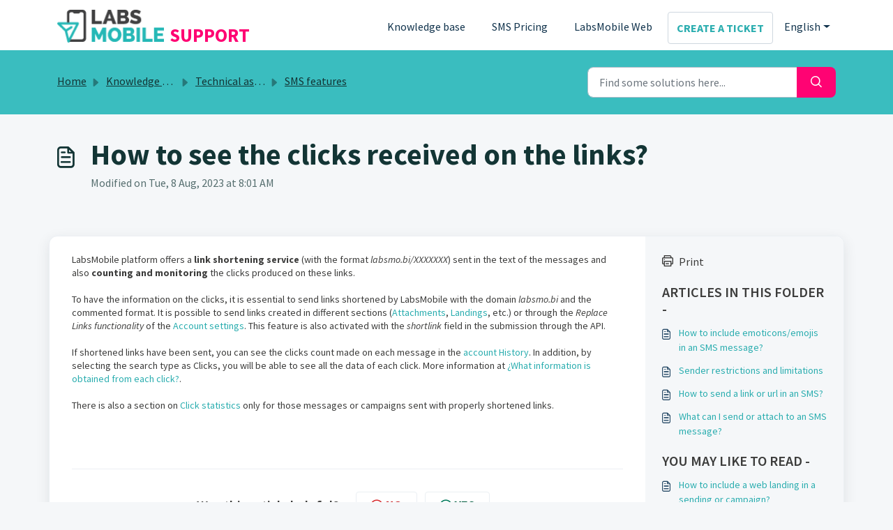

--- FILE ---
content_type: application/javascript
request_url: https://labsmobile.freshdesk.com/assets/cdn/portal/scripts/single-solution.js
body_size: 9678
content:
(window.webpackJsonp=window.webpackJsonp||[]).push([[110,102],{0:function(e,t,n){"use strict";function r(e,t){var n=Object.keys(e);if(Object.getOwnPropertySymbols){var r=Object.getOwnPropertySymbols(e);t&&(r=r.filter(function(t){return Object.getOwnPropertyDescriptor(e,t).enumerable})),n.push.apply(n,r)}return n}function i(e){for(var t=1;t<arguments.length;t++){var n=null!=arguments[t]?arguments[t]:{};t%2?r(Object(n),!0).forEach(function(t){f()(e,t,n[t])}):Object.getOwnPropertyDescriptors?Object.defineProperties(e,Object.getOwnPropertyDescriptors(n)):r(Object(n)).forEach(function(t){Object.defineProperty(e,t,Object.getOwnPropertyDescriptor(n,t))})}return e}function o(e){"loading"!==document.readyState?e():document.addEventListener("DOMContentLoaded",e)}function a(){var e,t=navigator,n=t.userAgent;return n.match(/chrome|chromium|crios/i)?e="chrome":n.match(/firefox|fxios/i)?e="firefox":n.match(/safari/i)?e="safari":n.match(/opr\//i)?e="opera":n.match(/edg/i)&&(e="edge"),e}function s(e){var t=arguments.length>1&&void 0!==arguments[1]?arguments[1]:"/support/",n=new URL(window.location.href).pathname,r=n.split(t)[0];return r?"".concat(r).concat(e):e}function c(e,t,n){var r=e.hasAttribute("disabled"),i=JSON.stringify(t)!==JSON.stringify(n);i?r&&e.removeAttribute("disabled"):!r&&e.setAttribute("disabled",!0)}n.d(t,"i",function(){return o}),n.d(t,"d",function(){return y}),n.d(t,"p",function(){return g}),n.d(t,"w",function(){return w}),n.d(t,"r",function(){return x}),n.d(t,"M",function(){return S}),n.d(t,"K",function(){return E}),n.d(t,"t",function(){return k}),n.d(t,"I",function(){return j}),n.d(t,"F",function(){return T}),n.d(t,"b",function(){return C}),n.d(t,"k",function(){return L}),n.d(t,"f",function(){return A}),n.d(t,"O",function(){return O}),n.d(t,"A",function(){return _}),n.d(t,"o",function(){return N}),n.d(t,"x",function(){return q}),n.d(t,"D",function(){return m}),n.d(t,"C",function(){return v}),n.d(t,"m",function(){return D}),n.d(t,"J",function(){return M}),n.d(t,"B",function(){return I}),n.d(t,"n",function(){return P}),n.d(t,"e",function(){return H}),n.d(t,"l",function(){return R}),n.d(t,"j",function(){return B}),n.d(t,"c",function(){return z}),n.d(t,"z",function(){return W}),n.d(t,"h",function(){return F}),n.d(t,"N",function(){return $}),n.d(t,"L",function(){return c}),n.d(t,"q",function(){return V}),n.d(t,"s",function(){return U}),n.d(t,"E",function(){return J}),n.d(t,"a",function(){return a}),n.d(t,"y",function(){return s}),n.d(t,"u",function(){return Y}),n.d(t,"g",function(){return Q}),n.d(t,"H",function(){return G}),n.d(t,"v",function(){return Z}),n.d(t,"G",function(){return ee});var u=n(1),l=n.n(u),d=n(9),f=n.n(d),p=n(16),h=n(2),m=function(e){var t=document.createElement("div");return t.textContent=e,t.innerHTML.replace(/"/g,"&quot;")},v=function(e){try{return encodeURIComponent(e)}catch(t){return e}},g=function(){return window.localStorage.getItem("recentSearches")?JSON.parse(window.localStorage.getItem("recentSearches")):[]},y=function(){localStorage.setItem("recentSearches","")},b=function(){return window.store.currentLocale||window.store.defaultLocale},w=function(){var e=document.querySelector(".fw-recent-searches"),t=g();e.innerHTML=t.map(function(e){return'<li><a class="ps-32 line-clamp-2" href="/'.concat(b(),"/support/search?term=").concat(v(e),'">').concat(m(e),"</a></li>")}).join("")},x=function(e,t){return e&&e.classList.contains(t)},S=function(e){var t=[].concat(e);t.forEach(function(e){e&&e.classList.toggle("d-none")})},E=function(e){var t=arguments.length>1&&void 0!==arguments[1]?arguments[1]:"primary",n=[].concat(e);n.forEach(function(e){x(e,"btn-".concat(t))?e.classList.replace("btn-".concat(t),"btn-outline-".concat(t)):e.classList.replace("btn-outline-".concat(t),"btn-".concat(t))})},k=function(e){var t=[].concat(e);t.forEach(function(e){e&&!e.classList.contains("d-none")&&e.classList.add("d-none")})},j=function(e){var t=[].concat(e);t.forEach(function(e){e&&e.classList.contains("d-none")&&e.classList.remove("d-none")})},T=function(e,t){Object.keys(t).forEach(function(n){e.setAttribute(n,t[n])})},C=function(e){var t=document.createElement("input");T(t,{type:"hidden",name:"authenticity_token",value:window.csrfToken}),e.appendChild(t)},L=function(e,t){return fetch(e,i(i({},t),{},{headers:{"X-CSRF-Token":window.csrfToken}}))},A=function(e){var t=arguments.length>1&&void 0!==arguments[1]?arguments[1]:300,n=null;return function(){for(var r=arguments.length,i=new Array(r),o=0;r>o;o++)i[o]=arguments[o];clearTimeout(n),n=setTimeout(function(){e.apply(void 0,i)},t)}},O=function(e,t){e&&e.addEventListener("change",function(e){var t={};t[e.target.id]=e.target.value,Object(h.d)(e.target,Object(h.a)(e.target),t)}),t&&EventManager.on("click",t,function(){return e.dataset.formChanged=!1,Object(h.c)(e,Object(h.b)(e))?Promise.resolve():Promise.reject()})},_=function(e){[].concat(l()(e.querySelectorAll(".form-group .form-control")),l()(e.querySelectorAll(".form-group .form-check-input"))).forEach(function(e){x(e,"invalid")&&(e.classList.remove("invalid"),"checkbox"===e.type?(e.nextElementSibling.nextElementSibling.classList.remove("d-block"),e.nextElementSibling.nextElementSibling.classList.add("d-none")):(e.nextElementSibling.classList.remove("d-block"),e.nextElementSibling.classList.add("d-none")))})},N=function(e){return e.charCode?e.charCode:e.keyCode?e.keyCode:e.which?e.which:0},q=function(e){var t=N(e);return t>=48&&57>=t||t>=65&&90>=t||t>=96&&105>=t||8===t||32===t?!0:!1},M=function(e,t){return sessionStorage.setItem(e,JSON.stringify(t))},D=function(e){return sessionStorage.getItem(e)?JSON.parse(sessionStorage.getItem(e)):void 0},I=function(e){return sessionStorage.removeItem(e)},P=function(e){var t=["Bytes","KB","MB","GB","TB"];if(!e)return"0 Byte";var n=parseInt(Math.floor(Math.log(e)/Math.log(1024)));return"".concat(Math.round(e/Math.pow(1024,n),2)," ").concat(t[n])},H=function(e){return e.replace(/[A-Z]/g,function(e,t){return(0!==t?"-":"")+e.toLowerCase()})},R=function(e,t){for(var n=arguments.length>2&&void 0!==arguments[2]?arguments[2]:null;e&&e.tagName!==t.toUpperCase();){if(n&&e.tagName===n)return null;e=e.parentElement}return e},B={email:{presence:!0,email:!0}},z=50,W=function(){var e=arguments.length>0&&void 0!==arguments[0]?arguments[0]:[],t={},n=new URLSearchParams(document.location.search);return n.forEach(function(n,r){var i=decodeURIComponent(n);e.includes(r)||(r in t?t[r].push(i):t[r]=[i])}),t},F=function(e){return JSON.parse(JSON.stringify(e))},$=function(e){if(window.history.replaceState){var t="".concat(window.location.protocol,"//").concat(window.location.host).concat(window.location.pathname,"?").concat(e);window.history.replaceState({path:t},"",t)}},V=function(e){return"choicesInstance"in e},U=function(e){return"_flatpickr"in e},J=function(e){return e.offsetHeight+e.scrollTop>=e.scrollHeight},X=function(e,t){var n=e.getAttribute("aria-describedby");n&&!t.getAttribute("aria-describedby")&&t.setAttribute("aria-describedby",n)},Y=function(e){var t={altInput:!0,altInputClass:"form-control alt-flatpickr-input",altFormat:"j M, Y",dateFormat:"Y-m-d",locale:window.I18n.t("portal_js_translations.flatpickr_translations"),onReady:function(e,t,n){n.altInput&&n.input&&X(n.input,n.altInput)}};e.querySelectorAll('input[type="date"]').forEach(function(e){Object(p.a)(e,t)})},Q=function(e){try{var t=e?String(e):"";return t.replace(/&lt;?/g,"<").replace(/&gt;?/g,">")}catch(n){return e}},G=function(e){var t,n,r,i,o,a,s;if(null!==e&&void 0!==e&&null!==(t=e.defaults)&&void 0!==t&&t.options){null!==(n=window)&&void 0!==n&&null!==(r=n.store)&&void 0!==r&&null!==(i=r.portalLaunchParty)&&void 0!==i&&i.enableStrictSearch&&(e.defaults.options.searchFields=["label"],e.defaults.options.fuseOptions={threshold:.1,ignoreLocation:!0,distance:1e3});var c=null===(o=window)||void 0===o?void 0:null===(a=o.store)||void 0===a?void 0:null===(s=a.portalLaunchParty)||void 0===s?void 0:s.homepageNavAccessibilityEnabled,u=document.getElementById("navbarContent");c&&u&&u.classList.add("home_nav_accessibility_lp")}},K=["notice","warning","error"],Z=function(){setTimeout(function(){K.forEach(function(e){var t=document.querySelector("#".concat(e,".alert"));t&&t.focus()})},500)},ee=function(e){var t=e.containerOuter.element,n=t.closest(".form-group");if(n){var r=n.querySelector("div.invalid-feedback"),i=r&&r.id;i&&!t.getAttribute("aria-describedby")&&t.setAttribute("aria-describedby",i)}}},153:function(e,t,n){"use strict";function r(e){return i.apply(this,arguments)}function i(){return i=a()(c.a.mark(function e(t){var n,r,i;return c.a.wrap(function(e){for(;;)switch(e.prev=e.next){case 0:if(t.preventDefault(),n=d.value,r=!0,!l||"true"!==n){e.next=7;break}return l.contentWindow.recaptchaV3(),e.next=7,new Promise(function(e){return setTimeout(e,700)});case 7:if(g(),i=document.querySelector("#g-recaptcha-response"),l&&(!i||i.value&&!i.value.length)&&(v(),r=!1),r){e.next=14;break}return e.abrupt("return",h?Promise.reject():t.stopImmediatePropagation());case 14:return e.abrupt("return",h?Promise.resolve():p.requestSubmit());case 15:case"end":return e.stop()}},e)})),i.apply(this,arguments)}n.r(t);var o=n(19),a=n.n(o),s=n(5),c=n.n(s),u=n(0),l=document.getElementById("recaptcha-frame"),d=document.getElementById("enterprise_enabled"),f=document.querySelector("#helpdesk_ticket_captcha-error"),p=d?d.form:null,h=window.EventManager?!0:!1,m=h?"d-none":"hide",v=function(){f.classList.remove(m)},g=function(){f.classList.add(m)};p&&(g(),h?Object(u.i)(function(){EventManager.on("submit",p,r)}):(l.onload=function(){console.log("recaptchaFrame loading"),captchaModule(l)},l.contentDocument&&"complete"==l.contentDocument.readyState&&(console.log("recaptchaFrame loaded completely"),captchaModule(l)),jQuery("[type=submit]",p).click(r)))},2:function(e,t,n){"use strict";n.d(t,"b",function(){return p}),n.d(t,"a",function(){return f}),n.d(t,"c",function(){return m}),n.d(t,"d",function(){return h});var r=n(3),i=n.n(r),o=n(1),a=n.n(o),s=n(10),c=n.n(s),u=function(e){var t=arguments.length>1&&void 0!==arguments[1]?arguments[1]:{},n=t;switch(e.type){case"email":""!==e.value&&(n.email={message:window.I18n.translate("portal_validation.email")});break;case"url":""!==e.value&&(n.url={message:window.I18n.translate("portal_validation.url")});break;case"text":""!==e.value&&(e.dataset.decimal||e.dataset.number)&&(e.dataset.decimal&&(n.format={pattern:/^-?\d+(\.\d{0,2})?$/i,message:window.I18n.translate("portal_validation.decimal")}),e.dataset.number&&(n.format={pattern:/^-?\d+$/i,message:window.I18n.translate("portal_validation.number")}))}return n},l=function(e,t){if(e){var n=document.getElementById(e),r=document.querySelector(".invalid-feedback.".concat(e));n&&n.classList.add("invalid"),r&&(r.innerHTML=t,r.classList.add("d-block"))}},d=function(e){if(e){var t=document.getElementById(e),n=document.querySelector(".invalid-feedback.".concat(e));t&&t.classList.remove("invalid"),n&&(n.classList.remove("d-block"),n.innerHTML="")}},f=function(e){var t={},n=u(e);return Object.keys(n).length&&(t[e.id]=n),t},p=function(e){var t={};return[].concat(a()(e.querySelectorAll(":not(.d-none).form-group .form-control")),a()(e.querySelectorAll(":not(.d-none).form-check .form-check-input")),a()(e.querySelectorAll(".nested_field :not(.d-none).form-check .form-check-input"))).forEach(function(e){var n=u(e);e.required&&""!==e.id&&(n.presence={message:window.I18n.translate("portal_validation.required"),allowEmpty:!1}),Object.keys(n).length&&(t[e.id]=n)}),t},h=function(e,t,n){d(e.id);var r=c()(n,t,{fullMessages:!1});if(r){var o=i()(r[e.id],1),a=o[0];l(e.id,a)}},m=function(e,t){var n={};[].concat(a()(e.querySelectorAll(":not(.d-none).form-group .form-control")),a()(e.querySelectorAll(":not(.d-none).form-check .form-check-input")),a()(e.querySelectorAll(".nested_field :not(.d-none).form-check .form-check-input"))).forEach(function(e){d(e.id),"checkbox"===e.type?n[e.id]=e.checked?"true":"":"textarea"===e.type&&e.classList.contains("rich-editor")?n[e.id]=e.previousElementSibling.querySelector(".fr-element").innerText:n[e.id]=e.value});var r=c()(n,t,{fullMessages:!1});return r?(e.dataset.errors=!0,Object.entries(r).forEach(function(e){var t=i()(e,2),n=t[0],r=t[1],o=i()(r,1),a=o[0];l(n,a)}),document.querySelector(".invalid").focus(),!1):(e.dataset.errors=!1,!0)}},265:function(e,t,n){"use strict";function r(e,t){var n="undefined"!=typeof Symbol&&e[Symbol.iterator]||e["@@iterator"];if(!n){if(Array.isArray(e)||(n=i(e))||t&&e&&"number"==typeof e.length){n&&(e=n);var r=0,o=function(){};return{s:o,n:function(){return r>=e.length?{done:!0}:{done:!1,value:e[r++]}},e:function(e){throw e},f:o}}throw new TypeError("Invalid attempt to iterate non-iterable instance.\nIn order to be iterable, non-array objects must have a [Symbol.iterator]() method.")}var a,s=!0,c=!1;return{s:function(){n=n.call(e)},n:function(){var e=n.next();return s=e.done,e},e:function(e){c=!0,a=e},f:function(){try{s||null==n["return"]||n["return"]()}finally{if(c)throw a}}}}function i(e,t){if(e){if("string"==typeof e)return o(e,t);var n=Object.prototype.toString.call(e).slice(8,-1);return"Object"===n&&e.constructor&&(n=e.constructor.name),"Map"===n||"Set"===n?Array.from(e):"Arguments"===n||/^(?:Ui|I)nt(?:8|16|32)(?:Clamped)?Array$/.test(n)?o(e,t):void 0}}function o(e,t){(null==t||t>e.length)&&(t=e.length);for(var n=0,r=new Array(t);t>n;n++)r[n]=e[n];return r}function a(e){var t=s();return function(){var n,r=W()(e);if(t){var i=W()(this).constructor;n=Reflect.construct(r,arguments,i)}else n=r.apply(this,arguments);return B()(this,n)}}function s(){if("undefined"==typeof Reflect||!Reflect.construct)return!1;if(Reflect.construct.sham)return!1;if("function"==typeof Proxy)return!0;try{return Boolean.prototype.valueOf.call(Reflect.construct(Boolean,[],function(){})),!0}catch(e){return!1}}function c(e){var t=u();return function(){var n,r=W()(e);if(t){var i=W()(this).constructor;n=Reflect.construct(r,arguments,i)}else n=r.apply(this,arguments);return B()(this,n)}}function u(){if("undefined"==typeof Reflect||!Reflect.construct)return!1;if(Reflect.construct.sham)return!1;if("function"==typeof Proxy)return!0;try{return Boolean.prototype.valueOf.call(Reflect.construct(Boolean,[],function(){})),!0}catch(e){return!1}}function l(e,t){var n="undefined"!=typeof Symbol&&e[Symbol.iterator]||e["@@iterator"];if(!n){if(Array.isArray(e)||(n=d(e))||t&&e&&"number"==typeof e.length){n&&(e=n);var r=0,i=function(){};return{s:i,n:function(){return r>=e.length?{done:!0}:{done:!1,value:e[r++]}},e:function(e){throw e},f:i}}throw new TypeError("Invalid attempt to iterate non-iterable instance.\nIn order to be iterable, non-array objects must have a [Symbol.iterator]() method.")}var o,a=!0,s=!1;return{s:function(){n=n.call(e)},n:function(){var e=n.next();return a=e.done,e},e:function(e){s=!0,o=e},f:function(){try{a||null==n["return"]||n["return"]()}finally{if(s)throw o}}}}function d(e,t){if(e){if("string"==typeof e)return f(e,t);var n=Object.prototype.toString.call(e).slice(8,-1);return"Object"===n&&e.constructor&&(n=e.constructor.name),"Map"===n||"Set"===n?Array.from(e):"Arguments"===n||/^(?:Ui|I)nt(?:8|16|32)(?:Clamped)?Array$/.test(n)?f(e,t):void 0}}function f(e,t){(null==t||t>e.length)&&(t=e.length);for(var n=0,r=new Array(t);t>n;n++)r[n]=e[n];return r}function p(e){var t=Te.get(e.type);void 0===t&&(t={stringsArray:new WeakMap,keyString:new Map},Te.set(e.type,t));var n=t.stringsArray.get(e.strings);if(void 0!==n)return n;var r=e.strings.join(ee);return n=t.keyString.get(r),void 0===n&&(n=new ie(e,e.getTemplateElement()),t.keyString.set(r,n)),t.stringsArray.set(e.strings,n),n}function h(){var e=document.querySelector(".fw-nav-wrapper"),t=e?e.offsetHeight:0,n=document.querySelector(".fw-searchbar-wrapper"),r=n?n.offsetHeight:0;return t+r}function m(e){var t;try{t=decodeURIComponent(e).replace("#","")}catch(n){t=e.replace("#","")}var r=document.getElementById(t);if(r){var i=r.getBoundingClientRect().top-document.body.getBoundingClientRect().top-h();window.location.hash=e,window.scrollTo({behavior:"smooth",top:i})}}function v(){var e=document.querySelector(".fw-content--single-article"),t=document.querySelector(".fd-toc");if(e||t){var n=(e||t).querySelectorAll('a[href^="#"]');["click","keypress"].forEach(function(e){n.forEach(function(t){t.addEventListener(e,function(e){if(e.preventDefault(),Object(T.a)(e)===!0){var n=t.hash;m(n)}})})})}}function g(){var e=window.location.hash;m(e)}n.r(t);var y=n(19),b=n.n(y),w=n(3),x=n.n(w),S=n(5),E=n.n(S),k=n(10),j=n.n(k),T=(n(85),n(7)),C=n(0);n(153);Object(C.i)(function(){var e=document.querySelector(".fw-feedback-wrapper"),t=document.querySelector(".fw-feedback-negative-from"),n=document.querySelector(".fw-feedback-positive"),r=document.querySelector(".fw-feedback-negative"),i=document.querySelector(".fw-btn-feedback.fw-no"),o=document.querySelector(".fw-btn-feedback.fw-yes"),a=document.querySelector(".fw-feedback-cancel"),s=document.querySelector(".fw-feedback-send"),c=e&&e.dataset.id,u=function(e,t){e.classList.remove("invalid"),e.nextElementSibling.innerHTML="",e.nextElementSibling.classList.remove("d-block");var n={helpdesk_ticket_email:{presence:{message:window.I18n.translate("portal_validation.required"),allowEmpty:!1},email:{message:window.I18n.translate("portal_validation.email")}}},r=j()({helpdesk_ticket_email:e.value},n,{fullMessages:!1});if(r){t=!1;var i=x()(r[e.id],1),o=i[0];e.classList.add("invalid"),e.nextElementSibling.innerHTML=o,e.nextElementSibling.classList.add("d-block")}return t};if(e&&(window.store.user?Object(C.I)(e):!localStorage["vote_".concat(c,"_").concat(window.store.currentLocale)]&&Object(C.I)(e)),"article_view"===window.store.currentPageName){var l=Object(C.m)("seenArticlesArray"),d=window.location.href.split("/"),f=parseInt(d[d.length-1]).toString();if(l=l||[],l.indexOf(f)>=0){var p=l.indexOf(f);l.splice(p,1)}l.push(f),Object(C.J)("seenArticlesArray",l.slice().splice(-50))}["click","keypress"].forEach(function(r){e&&(i.addEventListener(r,function(r){Object(T.a)(r)===!0&&(Object(C.k)(this.dataset.href,{method:"PUT"}).then(function(){n.remove(),Object(C.M)([e,t])}),!window.store.user&&(localStorage["vote_".concat(c,"_").concat(window.store.currentLocale)]=!0))}),o.addEventListener(r,function(t){Object(T.a)(t)===!0&&(Object(C.k)(this.dataset.href,{method:"PUT"}).then(function(){Object(C.M)([e,n])}),!window.store.user&&(localStorage["vote_".concat(c,"_").concat(window.store.currentLocale)]=!0))}),a.addEventListener(r,function(e){Object(T.a)(e)===!0&&Object(C.M)(t)}))});var h=!0,m=document.querySelector("#helpdesk_ticket_email"),v=document.querySelector(".negative-form.invalid-feedback");v.classList.remove("d-block");var g=document.getElementById("negative-feedback-form"),y=document.getElementById("helpdesk_ticket_description");g.addEventListener("change",function(e){if(h=!0,m&&e.target===m)h=u(m,h);else if(e.target!==y){var t=null!==document.querySelector(".form-check-input:checked");h=t,v.classList.toggle("d-block",!t)}}),g&&EventManager.on("submit",g,function(){function e(e){return n.apply(this,arguments)}var n=b()(E.a.mark(function i(e){var n,o;return E.a.wrap(function(i){for(;;)switch(i.prev=i.next){case 0:if(e.preventDefault(),Object(C.b)(g),m&&(h=u(m,h)),null==document.querySelector(".form-check-input:checked")&&(h=!1,v.classList.add("d-block")),!h){i.next=14;break}return s.setAttribute("disabled",!0),s.innerHTML=window.I18n.t("portal_js_translations.saving"),n=new FormData(g),o=g.action,i.next=11,Object(C.k)(o,{method:"POST",body:n}).then(function(){t.remove(),Object(C.M)(r)});case 11:return i.abrupt("return",Promise.reject());case 14:return i.abrupt("return",Promise.reject());case 15:case"end":return i.stop()}},i)}));return e}())});var L=n(37),A=n(98),O=n.n(A),_=n(4),N=n.n(_),q=n(6),M=n.n(q),D=n(32),I=n.n(D),P=n(11),H=n.n(P),R=n(29),B=n.n(R),z=n(14),W=n.n(z),F=n(22),$=n.n(F),V=new WeakMap,U=function(e){return"function"==typeof e&&V.has(e)},J="undefined"!=typeof window&&null!=window.customElements&&void 0!==window.customElements.polyfillWrapFlushCallback,X=function(e,t){for(var n=arguments.length>2&&void 0!==arguments[2]?arguments[2]:null,r=arguments.length>3&&void 0!==arguments[3]?arguments[3]:null;t!==n;){var i=t.nextSibling;e.insertBefore(t,r),t=i}},Y=function(e,t){for(var n=arguments.length>2&&void 0!==arguments[2]?arguments[2]:null;t!==n;){var r=t.nextSibling;e.removeChild(t),t=r}},Q={},G={},K=n(1),Z=n.n(K),ee="{{lit-".concat(String(Math.random()).slice(2),"}}"),te="<!--".concat(ee,"-->"),ne=new RegExp("".concat(ee,"|").concat(te)),re="$lit$",ie=function Xe(e,t){N()(this,Xe),this.parts=[],this.element=t;for(var n=[],r=[],i=document.createTreeWalker(t.content,133,null,!1),o=0,a=-1,s=0,c=e.strings,u=e.values.length;u>s;){var l=i.nextNode();if(null!==l){if(a++,1===l.nodeType){if(l.hasAttributes()){for(var d=l.attributes,f=d.length,p=0,h=0;f>h;h++)oe(d[h].name,re)&&p++;for(;p-->0;){var m=c[s],v=ce.exec(m)[2],g=v.toLowerCase()+re,y=l.getAttribute(g);l.removeAttribute(g);var b=y.split(ne);this.parts.push({type:"attribute",index:a,name:v,strings:b}),s+=b.length-1}}"TEMPLATE"===l.tagName&&(r.push(l),i.currentNode=l.content)}else if(3===l.nodeType){var w=l.data;if(w.indexOf(ee)>=0){for(var x=l.parentNode,S=w.split(ne),E=S.length-1,k=0;E>k;k++){var j=void 0,T=S[k];if(""===T)j=se();else{var C=ce.exec(T);null!==C&&oe(C[2],re)&&(T=T.slice(0,C.index)+C[1]+C[2].slice(0,-re.length)+C[3]),j=document.createTextNode(T)}x.insertBefore(j,l),this.parts.push({type:"node",index:++a})}""===S[E]?(x.insertBefore(se(),l),n.push(l)):l.data=S[E],s+=E}}else if(8===l.nodeType)if(l.data===ee){var L=l.parentNode;(null===l.previousSibling||a===o)&&(a++,L.insertBefore(se(),l)),o=a,this.parts.push({type:"node",index:a}),null===l.nextSibling?l.data="":(n.push(l),a--),s++}else for(var A=-1;-1!==(A=l.data.indexOf(ee,A+1));)this.parts.push({type:"node",index:-1}),s++}else i.currentNode=r.pop()}for(var O=0,_=n;O<_.length;O++){var q=_[O];q.parentNode.removeChild(q)}},oe=function(e,t){var n=e.length-t.length;return n>=0&&e.slice(n)===t},ae=function(e){return-1!==e.index},se=function(){return document.createComment("")},ce=/([ \x09\x0a\x0c\x0d])([^\0-\x1F\x7F-\x9F "'>=/]+)([ \x09\x0a\x0c\x0d]*=[ \x09\x0a\x0c\x0d]*(?:[^ \x09\x0a\x0c\x0d"'`<>=]*|"[^"]*|'[^']*))$/,ue=function(){function e(t,n,r){N()(this,e),this.__parts=[],this.template=t,this.processor=n,this.options=r}return M()(e,[{key:"update",value:function(e){var t,n=0,i=r(this.__parts);try{for(i.s();!(t=i.n()).done;){var o=t.value;void 0!==o&&o.setValue(e[n]),n++}}catch(a){i.e(a)}finally{i.f()}var s,c=r(this.__parts);try{for(c.s();!(s=c.n()).done;){var u=s.value;void 0!==u&&u.commit()}}catch(a){c.e(a)}finally{c.f()}}},{key:"_clone",value:function(){for(var e,t=J?this.template.element.content.cloneNode(!0):document.importNode(this.template.element.content,!0),n=[],r=this.template.parts,i=document.createTreeWalker(t,133,null,!1),o=0,a=0,s=i.nextNode();o<r.length;)if(e=r[o],ae(e)){for(;a<e.index;)a++,"TEMPLATE"===s.nodeName&&(n.push(s),i.currentNode=s.content),null===(s=i.nextNode())&&(i.currentNode=n.pop(),s=i.nextNode());if("node"===e.type){var c=this.processor.handleTextExpression(this.options);c.insertAfterNode(s.previousSibling),this.__parts.push(c)}else{var u;(u=this.__parts).push.apply(u,Z()(this.processor.handleAttributeExpressions(s,e.name,e.strings,this.options)))}o++}else this.__parts.push(void 0),o++;return J&&(document.adoptNode(t),customElements.upgrade(t)),t}}]),e}(),le=window.trustedTypes&&trustedTypes.createPolicy("lit-html",{createHTML:function(e){return e}}),de=" ".concat(ee," "),fe=function(){function e(t,n,r,i){N()(this,e),this.strings=t,this.values=n,this.type=r,this.processor=i}return M()(e,[{key:"getHTML",value:function(){for(var e=this.strings.length-1,t="",n=!1,r=0;e>r;r++){var i=this.strings[r],o=i.lastIndexOf("<!--");n=(o>-1||n)&&-1===i.indexOf("-->",o+1);var a=ce.exec(i);t+=null===a?i+(n?de:te):i.substr(0,a.index)+a[1]+a[2]+re+a[3]+ee}return t+=this.strings[e]}},{key:"getTemplateElement",value:function(){var e=document.createElement("template"),t=this.getHTML();return void 0!==le&&(t=le.createHTML(t)),e.innerHTML=t,e}}]),e}(),pe=(function(e){function t(){return N()(this,t),n.apply(this,arguments)}H()(t,e);var n=a(t);return M()(t,[{key:"getHTML",value:function(){return"<svg>".concat(I()(W()(t.prototype),"getHTML",this).call(this),"</svg>")}},{key:"getTemplateElement",value:function(){var e=I()(W()(t.prototype),"getTemplateElement",this).call(this),n=e.content,r=n.firstChild;return n.removeChild(r),X(n,r.firstChild),e}}]),t}(fe),function(e){return null===e||!("object"===$()(e)||"function"==typeof e)}),he=function(e){return Array.isArray(e)||!(!e||!e[Symbol.iterator])},me=function(){function e(t,n,r){N()(this,e),this.dirty=!0,this.element=t,this.name=n,this.strings=r,this.parts=[];for(var i=0;i<r.length-1;i++)this.parts[i]=this._createPart()}return M()(e,[{key:"_createPart",value:function(){return new ve(this)}},{key:"_getValue",value:function(){var e=this.strings,t=e.length-1,n=this.parts;if(1===t&&""===e[0]&&""===e[1]){var r=n[0].value;if("symbol"===$()(r))return String(r);if("string"==typeof r||!he(r))return r}for(var i="",o=0;t>o;o++){i+=e[o];var a=n[o];if(void 0!==a){var s=a.value;if(pe(s)||!he(s))i+="string"==typeof s?s:String(s);else{var c,u=l(s);try{for(u.s();!(c=u.n()).done;){var d=c.value;i+="string"==typeof d?d:String(d)}}catch(f){u.e(f)}finally{u.f()}}}}return i+=e[t]}},{key:"commit",value:function(){this.dirty&&(this.dirty=!1,this.element.setAttribute(this.name,this._getValue()))}}]),e}(),ve=function(){function e(t){N()(this,e),this.value=void 0,this.committer=t}return M()(e,[{key:"setValue",value:function(e){e===Q||pe(e)&&e===this.value||(this.value=e,U(e)||(this.committer.dirty=!0))}},{key:"commit",value:function(){for(;U(this.value);){var e=this.value;this.value=Q,e(this)}this.value!==Q&&this.committer.commit()}}]),e}(),ge=function(){function e(t){N()(this,e),this.value=void 0,this.__pendingValue=void 0,this.options=t}return M()(e,[{key:"appendInto",value:function(e){this.startNode=e.appendChild(se()),this.endNode=e.appendChild(se())}},{key:"insertAfterNode",value:function(e){this.startNode=e,this.endNode=e.nextSibling}},{key:"appendIntoPart",value:function(e){e.__insert(this.startNode=se()),e.__insert(this.endNode=se())}},{key:"insertAfterPart",value:function(e){e.__insert(this.startNode=se()),this.endNode=e.endNode,e.endNode=this.startNode}},{key:"setValue",value:function(e){this.__pendingValue=e}},{key:"commit",value:function(){if(null!==this.startNode.parentNode){for(;U(this.__pendingValue);){var e=this.__pendingValue;this.__pendingValue=Q,e(this)}var t=this.__pendingValue;t!==Q&&(pe(t)?t!==this.value&&this.__commitText(t):t instanceof fe?this.__commitTemplateResult(t):t instanceof Node?this.__commitNode(t):he(t)?this.__commitIterable(t):t===G?(this.value=G,this.clear()):this.__commitText(t))}}},{key:"__insert",value:function(e){this.endNode.parentNode.insertBefore(e,this.endNode)}},{key:"__commitNode",value:function(e){this.value!==e&&(this.clear(),this.__insert(e),this.value=e)}},{key:"__commitText",value:function(e){var t=this.startNode.nextSibling;e=null==e?"":e;var n="string"==typeof e?e:String(e);t===this.endNode.previousSibling&&3===t.nodeType?t.data=n:this.__commitNode(document.createTextNode(n)),this.value=e}},{key:"__commitTemplateResult",value:function(e){var t=this.options.templateFactory(e);if(this.value instanceof ue&&this.value.template===t)this.value.update(e.values);else{var n=new ue(t,e.processor,this.options),r=n._clone();n.update(e.values),this.__commitNode(r),this.value=n}}},{key:"__commitIterable",value:function(t){Array.isArray(this.value)||(this.value=[],this.clear());var n,r,i=this.value,o=0,a=l(t);try{for(a.s();!(r=a.n()).done;){var s=r.value;n=i[o],void 0===n&&(n=new e(this.options),i.push(n),0===o?n.appendIntoPart(this):n.insertAfterPart(i[o-1])),n.setValue(s),n.commit(),o++}}catch(c){a.e(c)}finally{a.f()}o<i.length&&(i.length=o,this.clear(n&&n.endNode))}},{key:"clear",value:function(){var e=arguments.length>0&&void 0!==arguments[0]?arguments[0]:this.startNode;Y(this.startNode.parentNode,e.nextSibling,this.endNode)}}]),e}(),ye=function(){function e(t,n,r){if(N()(this,e),this.value=void 0,this.__pendingValue=void 0,2!==r.length||""!==r[0]||""!==r[1])throw new Error("Boolean attributes can only contain a single expression");this.element=t,this.name=n,this.strings=r}return M()(e,[{key:"setValue",value:function(e){this.__pendingValue=e}},{key:"commit",value:function(){for(;U(this.__pendingValue);){var e=this.__pendingValue;this.__pendingValue=Q,e(this)}if(this.__pendingValue!==Q){var t=!!this.__pendingValue;this.value!==t&&(t?this.element.setAttribute(this.name,""):this.element.removeAttribute(this.name),this.value=t),this.__pendingValue=Q}}}]),e}(),be=function(e){function t(e,r,i){var o;return N()(this,t),o=n.call(this,e,r,i),o.single=2===i.length&&""===i[0]&&""===i[1],o}H()(t,e);var n=c(t);return M()(t,[{key:"_createPart",value:function(){return new we(this)}},{key:"_getValue",value:function(){return this.single?this.parts[0].value:I()(W()(t.prototype),"_getValue",this).call(this)}},{key:"commit",value:function(){this.dirty&&(this.dirty=!1,this.element[this.name]=this._getValue())}}]),t}(me),we=function(e){function t(){return N()(this,t),n.apply(this,arguments)}H()(t,e);var n=c(t);return t}(ve),xe=!1;!function(){try{var e={get capture(){return xe=!0,!1}};window.addEventListener("test",e,e),window.removeEventListener("test",e,e)}catch(t){}}();var Se=function(){function e(t,n,r){var i=this;N()(this,e),this.value=void 0,this.__pendingValue=void 0,this.element=t,this.eventName=n,this.eventContext=r,this.__boundHandleEvent=function(e){return i.handleEvent(e)}}return M()(e,[{key:"setValue",value:function(e){this.__pendingValue=e}},{key:"commit",value:function(){for(;U(this.__pendingValue);){var e=this.__pendingValue;this.__pendingValue=Q,e(this)}if(this.__pendingValue!==Q){var t=this.__pendingValue,n=this.value,r=null==t||null!=n&&(t.capture!==n.capture||t.once!==n.once||t.passive!==n.passive),i=null!=t&&(null==n||r);r&&this.element.removeEventListener(this.eventName,this.__boundHandleEvent,this.__options),i&&(this.__options=Ee(t),this.element.addEventListener(this.eventName,this.__boundHandleEvent,this.__options)),this.value=t,this.__pendingValue=Q}}},{key:"handleEvent",value:function(e){"function"==typeof this.value?this.value.call(this.eventContext||this.element,e):this.value.handleEvent(e)}}]),e}(),Ee=function(e){return e&&(xe?{capture:e.capture,passive:e.passive,once:e.once}:e.capture)},ke=function(){function e(){N()(this,e)}return M()(e,[{key:"handleAttributeExpressions",value:function(e,t,n,r){var i=t[0];if("."===i){var o=new be(e,t.slice(1),n);return o.parts}if("@"===i)return[new Se(e,t.slice(1),r.eventContext)];if("?"===i)return[new ye(e,t.slice(1),n)];var a=new me(e,t,n);return a.parts}},{key:"handleTextExpression",value:function(e){return new ge(e)}}]),e}(),je=new ke,Te=new Map,Ce=new WeakMap,Le=function(e,t,n){var r=Ce.get(t);void 0===r&&(Y(t,t.firstChild),Ce.set(t,r=new ge(Object.assign({templateFactory:p},n))),r.appendInto(t)),r.setValue(e),r.commit()};"undefined"!=typeof window&&(window.litHtmlVersions||(window.litHtmlVersions=[])).push("1.4.1");var Ae,Oe,_e,Ne,qe,Me,De,Ie=function(e){for(var t=arguments.length,n=new Array(t>1?t-1:0),r=1;t>r;r++)n[r-1]=arguments[r];return new fe(e,n,"html",je)},Pe={baseUrl:"/api/_/email-bots",get filterUrl(){return"".concat(window.origin).concat(this.baseUrl,"/").concat(window.store.currentLocale,"/support/bot_responses/filter")},get updateUrl(){return"".concat(window.origin).concat(this.baseUrl,"/").concat(window.store.currentLocale,"/support/bot_responses/update_response")}},He=new URLSearchParams(document.location.search),Re=He.get("query_id")||!1,Be=window.store.article.id,ze=function(e){var t=e.target,n="SPAN"!==t.tagName?t.dataset:t.parentElement.dataset,r=n.useful;fetch(Pe.updateUrl,{method:"PUT",headers:{"Content-Type":"application/x-www-form-urlencoded;charset=UTF-8"},body:"useful=".concat(r,"&query_id=").concat(Re,"&solution_id=").concat(Be)}).then(function(e){return e.json()}).then(function(e){e.other_articles&&"false"===r?Le(Ue("suggestionsMsg",e.other_articles),De):"false"===r?Le(Ue("failureMsg"),De):Le(Ue("successMsg"),De)})},We=Ie(Ae||(Ae=O()(['\n  <p class="semi-bold fs-20">','</h5>\n  <p class="fs-16">','</p>\n  <div class="mt-8 pt-8">\n    <button type="button" class="btn btn-default btn-sm fw-btn-yes" data-useful="true" @click=',"><span class='icon-strongly-agree me-4'></span> ",'</button>\n    <button type="button" class="btn btn-default btn-sm fw-btn-no" data-useful="false" @click=',"><span class='icon-strongly-disagree me-4'></span> ","</button>\n  </div>\n"])),window.I18n.t("portal_js_translations.email_bot.heading"),window.I18n.t("portal_js_translations.email_bot.sub_text"),ze,window.I18n.t("portal_js_translations.email_bot.cta_yes"),ze,window.I18n.t("portal_js_translations.email_bot.cta_no")),Fe=Ie(Oe||(Oe=O()(['\n  <div class="fw-success-msg text-center">\n    <span class="icon-strongly-agree fs-24"></span>\n    <p class="fs-16 semi-bold">',"</p>\n  </div>\n"])),window.I18n.t("portal_js_translations.email_bot.success_msg")),$e=Ie(_e||(_e=O()(['\n  <div class="fw-failure-msg text-center">\n    <span class="icon-strongly-disagree fs-24"></span>\n    <p class="fs-16 semi-bold">',"</p>\n  </div>\n"])),window.I18n.t("portal_js_translations.email_bot.failure_msg")),Ve=function(e){
return Ie(Ne||(Ne=O()(['\n  <div class="fw-suggestion-msg">\n    <p class="fs-16 semi-bold mb-16">',"</p>\n    <ul>\n      ","\n    </ul>\n  </div>\n"])),window.I18n.t("portal_js_translations.email_bot.other_articles"),e.map(function(e){return Ie(qe||(qe=O()(['<li class="fs-16 mb-8"><a href="',"?query_id=",'">',"</a></li>"])),e.url,Re,e.title)}))},Ue=function(e){var t=arguments.length>1&&void 0!==arguments[1]?arguments[1]:[];return Ie(Me||(Me=O()(['\n<div class="position-fixed p-3 fw-bots-popup-wrapper z-index-11">\n  <div class="toast show" role="alert" aria-live="assertive" aria-atomic="true">\n    <div class="toast-body p-16">\n',"\n    </div>\n  </div>\n</div>\n"])),function(){var n=We;return"successMsg"===e?n=Fe:"failureMsg"===e?n=$e:"suggestionsMsg"===e&&(n=Ve(t)),n}())},Je=function(){Re&&fetch("".concat(Pe.filterUrl,"?query_id=").concat(Re,"&solution_id=").concat(Be),{method:"GET"}).then(function(e){return e.json()}).then(function(e){if(!e.ticket_closed&&!e.positive_feedback){var t=document.createElement("div");t.id="bot-widget",De=document.body.appendChild(t),!e.useful&&e.other_articles?Le(Ue("suggestionsMsg",e.other_articles),De):void 0===e.useful&&Le(Ue("helpfulArticle"),De)}})};Object(C.i)(Je());n(80);window.addEventListener("load",function(){"firefox"!==Object(C.a)()&&g()}),Object(C.i)(function(){v(),Object(L.a)(".fw-content--single-article"),"firefox"===Object(C.a)()&&g()})},37:function(e,t,n){"use strict";function r(e){var t=arguments.length>1&&void 0!==arguments[1]?arguments[1]:[],n=0,r=t.length>0?"".concat(e," img").concat(t.join(", ".concat(e," img"))):"".concat(e," img"),o=document.querySelectorAll(r),a=document.querySelector(".fw-lightbox-actions"),s=a.querySelector(".fw-prev"),c=a.querySelector(".fw-next"),u=a.querySelector(".fw-download"),l=document.querySelector(".fw-lightbox-gallery"),d=new i.b(l),f=l.querySelector("#fw-lightbox-preview"),p=l.querySelector(".fw-loading"),h=a.querySelector("#fw-ligthbox-count"),m=[],v=0,g=function(){p.classList.add("d-none"),f.classList.remove("d-none")},y=function(){p.classList.remove("d-none"),f.classList.add("d-none")},b=function(){h.innerHTML="".concat(v+1," ").concat(window.I18n.translate("portal_js_translations.lightbox.of")," ").concat(m.length)},w=function(){y(),f.setAttribute("src",m[v].src),f.setAttribute("alt",m[v].alt),f.complete?g():f.addEventListener("load",g),m[v].id?(u.setAttribute("href","/helpdesk/attachments/".concat(m[v].id,"?download=true")),u.classList.remove("d-none")):u.classList.add("d-none"),b()};o.forEach(function(e){var t=e.parentElement;"A"===t.nodeName||t.classList.contains("fw-attachment-type")||(e.dataset.index=n,e.classList.add("fw-lightbox-img"),m.push({src:e.src,id:e.dataset.id||e.dataset.attachment_id||e.dataset.fileid,alt:e.alt}),e.addEventListener("click",function(e){e.preventDefault(),v=parseInt(e.currentTarget.dataset.index),w(),d.show()}),n++)}),s.addEventListener("click",function(e){e.preventDefault(),v>0&&(v-=1,w())}),c.addEventListener("click",function(e){e.preventDefault(),v<m.length-1&&(v+=1,w())})}var i=n(26);t.a=r},7:function(e,t,n){"use strict";function r(e){var t;if("click"===e.type)t=!0;else if("keypress"===e.type){var n=e.charCode||e.keyCode;(32===n||13===n)&&(t=!0)}else t=!1;return t}t.a=r},80:function(e,t){var n=function(e,t){function n(n){var r=n.data;switch(r.type){case"token":if(t)t(r.token);else{var a="g-recaptcha-response",s=document.getElementById(a);if(!s){var c=jQuery("#recaptcha-frame").closest("form");s=document.createElement("input"),s.type="hidden",s.name=a,s.id=a,c.append(s)}s.value=r.token}break;case"expand":if(e.height=i.expand.height,e.width=i.expand.width,e.scrollIntoView(),r.recaptchaFixEnabled){var u=document.querySelector(".recaptcha-frame").contentWindow,l=u.document.querySelector("div:last-child div:last-child");l&&(l.style.height=o)}break;case"minimize":e.height=i.minimize.height,e.width=i.minimize.width}}var r={};r.channel=new MessageChannel,r.channel.port1.onmessage=n,e.contentWindow.postMessage("init",window.location.origin,[r.channel.port2]),"MutationObserver"in window||(e.style.resize="both");var i={minimize:{height:"100px",width:"320px"},expand:{height:"500px",width:"350px"}},o="490px"};window.onload=function(){var e=document.getElementById("recaptcha-frame");return e&&"false"!==e.dataset.selfinvoke?void n(e):!0}},85:function(e,t,n){"use strict";var r=n(88),i=n.n(r),o=n(117),a=(n.n(o),n(118)),s=(n.n(a),n(119)),c=(n.n(s),n(120)),u=(n.n(c),n(121)),l=(n.n(u),n(122)),d=(n.n(l),n(123)),f=(n.n(d),n(124)),p=(n.n(f),n(125)),h=(n.n(p),n(126)),m=(n.n(h),n(127)),v=(n.n(m),n(128)),g=(n.n(v),n(129)),y=(n.n(g),n(130)),b=(n.n(y),n(131)),w=(n.n(b),n(132)),x=(n.n(w),n(133)),S=(n.n(x),n(134)),E=(n.n(S),n(135)),k=(n.n(E),n(136)),j=(n.n(k),n(137)),T=(n.n(j),n(138)),C=(n.n(T),n(139)),L=(n.n(C),n(140)),A=(n.n(L),n(141)),O=(n.n(A),n(142)),_=(n.n(O),n(0));Object(_.i)(function(){document.querySelectorAll('[rel="highlighter"]').forEach(function(e){var t=e.dataset.codeBrush;if(void 0!==t){var n=e.innerHTML;e.innerHTML='<code class="language-'.concat(t,'">').concat(n,"</code>")}}),i.a.highlightAll()})},98:function(e,t){function n(e,t){return t||(t=e.slice(0)),Object.freeze(Object.defineProperties(e,{raw:{value:Object.freeze(t)}}))}e.exports=n,e.exports["default"]=e.exports,e.exports.__esModule=!0}},[[265,0]]]);